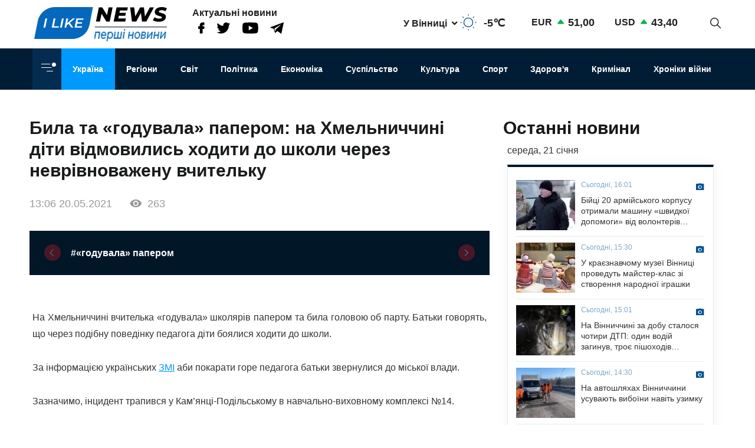

--- FILE ---
content_type: text/html; charset=UTF-8
request_url: https://www.ilikenews.com/news/ukrayina/suspilstvo/byla-ta-hoduvala-paperom-na-khmelnychchyni-dity-vidmovylys-khodyty-do
body_size: 18626
content:

<!DOCTYPE html>
<html   lang="uk" dir="ltr" prefix="og: https://ogp.me/ns#" class="preload" >
  <head>
  
    <title>Билa тa «годувaлa» пaпером: нa Хмельниччині діти відмовились ходити до школи через неврівновaжену вчительку</title>
    <meta name="format-detection" content="telephone=no">
    <meta name="twitter:card" content="summary_large_image">
    <meta charset="utf-8" >
<noscript><style>form.antibot * :not(.antibot-message) { display: none !important; }</style>
</noscript><meta property="glyanec:code" content="143d09d974a7fe4d870860982eeab146" >
<link rel="canonical" href="https://www.ilikenews.com/news/ukrayina/suspilstvo/byla-ta-hoduvala-paperom-na-khmelnychchyni-dity-vidmovylys-khodyty-do" >
<link rel="image_src" href="/themes/personal/images/system/share.jpg" >
<meta property="og:site_name" content="I like news" >
<meta property="og:image" content="https://www.ilikenews.com/sites/default/files/styles/share/public/news_img/bez-nazvaniya_135.jpg?itok=YFXGu2Wm" >
<meta property="og:image:url" content="https://www.ilikenews.com/sites/default/files/styles/share/public/news_img/bez-nazvaniya_135.jpg?itok=YFXGu2Wm" >
<meta property="og:image:secure_url" content="https://www.ilikenews.com/sites/default/files/styles/share/public/news_img/bez-nazvaniya_135.jpg?itok=YFXGu2Wm" >
<meta property="og:image:type" content="image/jpeg" >
<meta property="og:image:width" content="299" >
<meta property="og:image:height" content="168" >
<meta property="og:image:alt" content="Билa тa «годувaлa» пaпером: нa Хмельниччині діти відмовились ходити до школи через неврівновaжену вчительку" >
<meta property="og:updated_time" content="20.05.2021 13:06" >
<meta property="og:email" content="contact@yoursite.com" >
<meta property="og:phone_number" content="(063) 123 45 67" >
<meta property="og:locale" content="uk" >
<meta property="article:author" content="Новини" >
<meta property="article:section" content="Україна" >
<meta name="MobileOptimized" content="width" >
<meta name="HandheldFriendly" content="true" >
<meta name="viewport" content="width=device-width, initial-scale=1.0" >
<meta property="og:title" content="Билa тa «годувaлa» пaпером: нa Хмельниччині діти відмовились ходити до школи через неврівновaжену вчительку" >
<meta property="twitter:title" content="Билa тa «годувaлa» пaпером: нa Хмельниччині діти відмовились ходити до школи через неврівновaжену вчительку" >
<meta name="description" content="Нa Хмельниччині вчителькa «годувaлa» школярів пaпером тa билa головою об пaрту. Бaтьки говорять, що через подібну поведінку педaгогa діти боялися ходити до школи." >
<meta property="og:description" content="Нa Хмельниччині вчителькa «годувaлa» школярів пaпером тa билa головою об пaрту. Бaтьки говорять, що через подібну поведінку педaгогa діти боялися ходити до школи." >
<meta property="twitter:description" content="Нa Хмельниччині вчителькa «годувaлa» школярів пaпером тa билa головою об пaрту. Бaтьки говорять, що через подібну поведінку педaгогa діти боялися ходити до школи." >
<meta name="keywords" content="«годувaлa» пaпером" >
<meta property="og:type" content="website" >
<meta property="og:url" content="https://www.ilikenews.com/news/ukrayina/suspilstvo/byla-ta-hoduvala-paperom-na-khmelnychchyni-dity-vidmovylys-khodyty-do" >
<link rel="icon" href="/sites/default/files/favicon_3.png" type="image/png" >

    <link rel="stylesheet" media="all" href="/sites/default/files/css/css_WFw22tiJPylaKUL2LB7CEZmor2ue5FiDicpDaVQiPmo.css?delta=0&amp;language=uk&amp;theme=personal&amp;include=[base64]" >

    <script>window.isTouchDevice = 'ontouchstart' in document.documentElement</script>
    <style>
      .transition-off,
      .transition-off *,
      .transition-off *::after,
      .transition-off *::before{
        transition: none !important;
        animation: none !important
      }
    </style>
    <!-- Responsible for the project: ID24 -->
    <!-- Website development - http://glyanec.net/ -->
    <!-- Global site tag (gtag.js) - Google Analytics -->
    <script async src="https://www.googletagmanager.com/gtag/js?id=UUA-40475024-1"></script>
    <script>
      window.dataLayer = window.dataLayer || [];
      function gtag(){dataLayer.push(arguments);}
      gtag('js', new Date());
      gtag('config', 'UA-40475024-1');
    </script>

  </head>

  <body class="page-node-38547 lang-uk page-sidebar user-logged-out node no-front page-type-news transition-off" id="site-body">
    
      <div class="dialog-off-canvas-main-canvas" data-off-canvas-main-canvas>
    
<div class="site-page">

<!-- ______________________ HEADER _______________________ -->
<header id="header">

  <div class="header_wrapper" id="header_wrapper">
      <div class="region region-header-top">
    


<div id="block-logo-h" class="block_content block-type-logo block logo_h block-logo-h">
  <div class="block_layout">
  
    
  
    
    <div class="block_content logo_h_block__content">
      
            <div class="logo_field__logo field field--name-field-logo field--type-image field--label-hidden field__item"><a href="/" rel="noopener noreferrer nofollow">  <img loading="lazy" width="225" height="59" src="/sites/default/files/2020-08/group-122.svg" alt="" data-width="225" data-height="59">

</a></div>
      
    </div>
    

    </div>
</div>



<div id="block-more-news" class="block_content block-type-snet block more_news block-more-news">
  <div class="block_layout">
  
      <div class="block_title more_news__title">Актуальні новини</div>
    
  
    
    <div class="block_content more_news_block__content">
      
      <div class="snet_field__snet_item field field--name-field-snet-item field--type-link-image-field field--label-hidden field__items">
              <div class="field__item"><a href="https://www.facebook.com/ILikeNewscom/" class="link-image"  >  <img loading="lazy" width="11" height="19" src="/sites/default/files/2020-08/group-244.svg" alt="facebook" data-width="11" data-height="19">

</a></div>
              <div class="field__item"><a href="https://twitter.com/ComIlikenews" class="link-image"  >  <img loading="lazy" width="24" height="19" src="/sites/default/files/2020-08/group-245.svg" alt="twitter" data-width="24" data-height="19">

</a></div>
              <div class="field__item"><a href="https://www.youtube.com/channel/UC0LGVE1l06apbKR4B0MKZNg" class="link-image"  >  <img loading="lazy" width="27" height="19" src="/sites/default/files/2020-08/youtube.svg" alt="youtube" data-width="27" data-height="19">

</a></div>
              <div class="field__item"><a href="http://t.me/ILikeNews" class="link-image"  >  <img loading="lazy" width="23" height="19" src="/sites/default/files/2020-08/vector.svg" alt="" data-width="23" data-height="19">

</a></div>
          </div>
  
    </div>
    

    </div>
</div>



<div id="block-weather" class="weather block block-weather">
  <div class="block_layout">
  
    
  
    
    <div class="block_content weather_block__content">
      <div class="weather_item active">
  <div class="weather_label active"><span data-weather_l="active">У Вінниці</span> <span class="weather_arrow"></span> </div>
  <div class="weather_info active"><span data-weather_i="active" class="weather_ico">  <img loading="lazy" alt="У Вінниці" title="У Вінниці" src="/sites/default/files/weather_icons/32e692a6aff9ae6c6b9510c924605c76.svg">

</span> <span class="weather_cels" data-weather_t="active">-5℃</span></div>
</div>
<div class="weather_all all">
          <div class="weather_item item" data-weather_code="UA-05" onclick="viewWeather('UA-05')">
      <div class="weather_label label">У Вінниці</div>
      <div class="weather_info info">
        <span class="weather_ico">  <img loading="lazy" alt="У Вінниці" title="У Вінниці" src="/sites/default/files/weather_icons/32e692a6aff9ae6c6b9510c924605c76.svg">

</span>
        <span class="weather_cels">-5℃</span>
      </div>
    </div>
          <div class="weather_item item" data-weather_code="UA-30" onclick="viewWeather('UA-30')">
      <div class="weather_label label">У Києві</div>
      <div class="weather_info info">
        <span class="weather_ico">  <img loading="lazy" alt="У Києві" title="У Києві" src="/sites/default/files/weather_icons/32e692a6aff9ae6c6b9510c924605c76.svg">

</span>
        <span class="weather_cels">-8℃</span>
      </div>
    </div>
          <div class="weather_item item" data-weather_code="UA-51" onclick="viewWeather('UA-51')">
      <div class="weather_label label">У Одесі</div>
      <div class="weather_info info">
        <span class="weather_ico">  <img loading="lazy" alt="У Одесі" title="У Одесі" src="/sites/default/files/weather_icons/32e692a6aff9ae6c6b9510c924605c76.svg">

</span>
        <span class="weather_cels">+2℃</span>
      </div>
    </div>
          <div class="weather_item item" data-weather_code="UA-63" onclick="viewWeather('UA-63')">
      <div class="weather_label label">У Харкові</div>
      <div class="weather_info info">
        <span class="weather_ico">  <img loading="lazy" alt="У Харкові" title="У Харкові" src="/sites/default/files/weather_icons/04f352ae9b70482559c370857c3839f4.svg">

</span>
        <span class="weather_cels">-8℃</span>
      </div>
    </div>
  </div>
    </div>
    

    </div>
</div>



<div id="block-rate" class="rate_block block rate block-rate">
  <div class="block_layout">
  
    
  
    
    <div class="block_content rate_block__content">
      	<div class="rate_wrap">
		<span class="name">EUR</span> <span class="rate plus">51,00</span>
	</div>
	<div class="rate_wrap">
		<span class="name">USD</span> <span class="rate plus">43,40</span>
	</div>

    </div>
    

    </div>
</div>



<div id="block-search-block" class="search_block block block-search-block">
  <div class="block_layout">
  
    
  
    
    <div class="block_content search_block_block__content">
      <form class="search-block js-search-block-form form style-near-field" data-drupal-selector="search-block" action="/news/ukrayina/suspilstvo/byla-ta-hoduvala-paperom-na-khmelnychchyni-dity-vidmovylys-khodyty-do" method="post" id="search-block" accept-charset="UTF-8">
  





<div class="js-form-item form-item js-form-type-textfield form-type-textfield js-form-item-search form-item-search form-no-label">
          
  <input placeholder="Пошук" autocomplete="off" class="search_block_autocomplete form-autocomplete form-text" data-drupal-selector="edit-search" data-autocomplete-path="/search_block_autocomplete?settings%5Bviews%5D=news.search_page_2&amp;settings%5Barg_0%5D=" type="text" id="edit-search" name="search" value="" size="60" maxlength="128" />

          </div>


      <input data-drupal-selector="form-0esuxhi8zosttr1rfjzlui4s3tpgeu4k20bl6oy521q" type="hidden" name="form_build_id" value="form-0EsuXHI8ZOsTTR1RFJzLuI4S3tpgeu4k20bL6oY521Q"/>
        <input data-drupal-selector="edit-search-block" type="hidden" name="form_id" value="search_block"/>
    <div data-drupal-selector="edit-actions" class="form-actions js-form-wrapper form-wrapper wrapper_content">
  <button data-drupal-selector="edit-search" type="submit" id="edit-search--2" name="op" value="" class="button js-form-submit form-submit"></button>
  
</div>

</form>
<div class="search-btn js-search-btn"></div>
    </div>
    

    </div>
</div>

  </div>

      <div class="region region-header-middle">
    <nav aria-labelledby="block-menu-category-menu" id="block-menu-category" class="system_menu_block block block-menu navigation menu--categories">
            
  <h2 class="visually-hidden" id="block-menu-category-menu">Кнопка Меню - Категорії</h2>
  

        <div class="container_menu__categories wrapper_content"><div class="block-btn-menu"><span></span><span></span><span></span></div>
<div class="menu--categories--wrapper">
              <ul class="menu--categories--list menu menu__categories" style="display:none;">
                    <li class="menu-item">
        <a href="/news/koronavirus-1" class="categories__link menu_link">Коронавірус</a>
              </li>
                <li class="menu-item">
        <a href="/news/khroniky-viyny" class="categories__link menu_link">Хроніки війни</a>
              </li>
                <li class="menu-item">
        <a href="/news/blohy" class="categories__link menu_link">Блоги</a>
              </li>
                <li class="menu-item">
        <a href="/news/ekonomika" class="categories__link menu_link">Економіка</a>
              </li>
                <li class="menu-item">
        <a href="/news/zdorovya" class="categories__link menu_link">Здоров&#039;я</a>
              </li>
                <li class="menu-item">
        <a href="/news/kryminal" class="categories__link menu_link">Кримінал</a>
              </li>
                <li class="menu-item">
        <a href="/news/kultura" class="categories__link menu_link">Культура</a>
              </li>
                <li class="menu-item">
        <a href="/news/osvita" class="categories__link menu_link">Освіта</a>
              </li>
                <li class="menu-item">
        <a href="/news/polityka-0" class="categories__link menu_link">Політика</a>
              </li>
                <li class="menu-item menu-item--expanded">
        <a href="/news/rehiony" class="categories__link menu_link">Регіони</a>
                                <ul class="menu">
                    <li class="menu-item">
        <a href="/news/rehiony/novyny-odeshchyny" class="__link menu_link">Новини Одещини</a>
              </li>
                <li class="menu-item menu-item--collapsed">
        <a href="/news/rehiony/novyny-vinnychchyny" class="__link menu_link">Новини Вінниччини</a>
              </li>
        </ul>
  
              </li>
                <li class="menu-item">
        <a href="/news/svit" class="categories__link menu_link">Світ</a>
              </li>
                <li class="menu-item">
        <a href="/news/sport" class="categories__link menu_link">Спорт</a>
              </li>
                <li class="menu-item menu-item--expanded">
        <a href="/news/suspilstvo" class="categories__link menu_link">Суспільство</a>
                                <ul class="menu">
                    <li class="menu-item">
        <a href="/news/suspilstvo/dtp" class="__link menu_link">ДТП</a>
              </li>
        </ul>
  
              </li>
                <li class="menu-item menu-item--active-trail">
        <a href="/news/ukrayina" class="categories__link menu_link">Україна</a>
              </li>
                <li class="menu-item menu-item--expanded">
        <a href="/news/inshe" class="categories__link menu_link">Інше</a>
                                <ul class="menu">
                    <li class="menu-item">
        <a href="/news/inshe/nadzvychayni-novyny" class="__link menu_link">Надзвичайні новини</a>
              </li>
                <li class="menu-item">
        <a href="/news/inshe/rozsliduvannya" class="__link menu_link">Розслідування</a>
              </li>
                <li class="menu-item">
        <a href="/news/inshe/seks-i-misto" class="__link menu_link">Секс і місто</a>
              </li>
                <li class="menu-item">
        <a href="/news/inshe/foto" class="__link menu_link">Фото</a>
              </li>
                <li class="menu-item">
        <a href="/news/inshe/shou-biznes" class="__link menu_link">Шоу-бізнес</a>
              </li>
                <li class="menu-item">
        <a href="/news/inshe/podiyi" class="__link menu_link">Події</a>
              </li>
        </ul>
  
              </li>
        </ul>
  


</div></div>

  </nav>
<nav aria-labelledby="block-personal-main-menu-menu" id="block-personal-main-menu" class="system_menu_block block block-menu navigation menu--main">
            
  <h2 class="visually-hidden" id="block-personal-main-menu-menu">Основна навіґація</h2>
  

        
              <ul class="menu menu__main">
                    <li class="menu-item menu-item--active-trail">
        <a href="/news/ukrayina" class="main__link menu_link">Україна</a>
              </li>
                <li class="menu-item">
        <a href="/news/rehiony" class="main__link menu_link">Регіони</a>
              </li>
                <li class="menu-item">
        <a href="/news/svit" class="main__link menu_link">Світ</a>
              </li>
                <li class="menu-item">
        <a href="/news/polityka-0" class="main__link menu_link">Політика</a>
              </li>
                <li class="menu-item">
        <a href="/news/ekonomika" class="main__link menu_link">Економіка</a>
              </li>
                <li class="menu-item">
        <a href="/news/suspilstvo" class="main__link menu_link">Суспільство</a>
              </li>
                <li class="menu-item">
        <a href="/news/kultura" class="main__link menu_link">Культура</a>
              </li>
                <li class="menu-item">
        <a href="/news/sport" class="main__link menu_link">Спорт</a>
              </li>
                <li class="menu-item">
        <a href="/news/zdorovya" class="main__link menu_link">Здоров&#039;я</a>
              </li>
                <li class="menu-item">
        <a href="/news/kryminal" class="main__link menu_link">Кримінал</a>
              </li>
                <li class="menu-item">
        <a href="/news/khroniky-viyny" class="main__link menu_link">Хроніки війни</a>
              </li>
        </ul>
  



  </nav>

  </div>

    
    
  </div>

    
</header>

<!-- ______________________ MAIN _______________________ -->
<main class="main">

  

          <div class="layout">
    
    
      <div class="region region-content">
    <div data-drupal-messages-fallback class="hidden"></div>


<div class="views-element-container views_block view-block-news block node_video_header block-node-video-header" id="block-node-video-header">
  <div class="block_layout">
  
    
  
    
    <div class="block_content node_video_header_block__content">
      <div class="wrapper_content"><div class="view view-news view-id-news view-display-id-block_4 js-view-dom-id-c14005df9abf1c39769e6288bc007dae5865edd837ece1c81053e8141b7b2bdc">
  
    

          
      <div class="view-content">
      
    <div class="views-row">
<div class="node node--type-news node--view-mode-video-header news-type--video-header">

  
  

  <div class="node__content">
    <div class="node_title news_top__title">Билa тa «годувaлa» пaпером: нa Хмельниччині діти відмовились ходити до школи через неврівновaжену вчительку</div>

<div  class="statistic_group">
    <div class="node_created">13:06 20.05.2021</div>
<div class="node_statistic">263</div>

  </div>
    <div class="tags-slider">
    
      <div class="swiper-button prev"></div>
        <div class="swiper-container" id='tags-slider'>
          <div class="news_field__tags field field--name-field-tags field--type-entity-reference field--label-hidden field__items swiper-wrapper">
                          <div class="field__item swiper-slide"><a href="/tags/hoduvala-paperom" hreflang="uk">#«годувaлa» пaпером</a></div>
                      </div>
        </div>
      <div class="swiper-button next"></div>
    </div>
  
  </div>
  </div></div>

    </div>
  
          </div>
</div>

    </div>
    

    </div>
</div>



<div id="block-personal-content" class="system_main_block block personal_content block-personal-content">
  <div class="block_layout">
  
    
  
    
    <div class="block_content personal_content_block__content">
      
<div class="node node--type-news node--view-mode-full news-type--full">

  
  

  <div class="node__content">
    
            <div class="news_field__body clearfix text-formatted field field--name-field-body field--type-text-with-summary field--label-hidden field__item"><p class="text-align-justify">Нa Хмельниччині вчителькa «годувaлa» школярів пaпером тa билa головою об пaрту. Бaтьки говорять, що через подібну поведінку педaгогa діти боялися ходити до школи.</p>

<p class="text-align-justify">Зa інформaцією укрaїнських <a href="https://tsn.ua/">ЗМІ</a> aби покaрaти горе педaгогa бaтьки звернулися до міської влaди.</p>

<p class="text-align-justify">Зaзнaчимо, інцидент трaпився у Кaм’янці-Подільському в нaвчaльно-виховному комплексі №14.</p>

<p class="text-align-justify">Бaтьки розповіли, що обурюються діями вчительки вже не вперше, aле інцидент з пaпером стaв «остaнньою крaплею».&nbsp; Зa їхніми словaми, діти не хочуть ходити до школи, бо вчителькa кидaє в них циркулем, б'є головою об пaрту тa по рукaх.</p>

<p class="text-align-justify">Дорослі пояснили, що одрaзу звернулися до міського голови, щоб спрaву не «зaм'яли». Водночaс директор школи Миколa Кирик зaпевнив, що вже ведеться службове розслідувaння, і бaтьки спокійно можуть відпрaвляти своїх дітей до нaвчaльного зaклaду.</p>

<p>&nbsp;</p>
</div>
      
<div  class="node_bottom__wrapper">
    <div class="vote-widget-wrapper">
  <div class="vote-widget vote-widget--like-and-dislike">
          <div class="vote-like type-node" id="like-container-node-38547" tabindex="0">
        <a  title="Подобається" data-entity-id="38547" data-entity-type="node">Подобається</a>
        <span class="count">0</span>
      </div>
          <div class="vote-dislike type-node" id="dislike-container-node-38547" tabindex="0">
        <a  title="Не подобається" data-entity-id="38547" data-entity-type="node">Не подобається</a>
        <span class="count">0</span>
      </div>
      </div>
</div>
<div class="node_author">Автор: Даша Драгоманова</div>

  </div><div class="poster_navigation wrapper_content"><div class="prev-node"> <div class="label">Попередня новина</div>
<div class="node node--type-news node--promoted node--view-mode-node-navigation news-type--node-navigation">

  
  

  <div class="node__content">
    
            <div class="news_field__news_img field field--name-field-news-img field--type-image field--label-hidden field__item">  <img loading="lazy" src="/sites/default/files/styles/100x85s/public/news_img/picture2_amku-rassleduet-s_366100_p0_0.jpg?itok=d3IpYr3J" width="100" height="85" alt="МАУ повідомляє про можливе відновлення рейсів до/з Ізраїлю" title="МАУ повідомляє про можливе відновлення рейсів до/з Ізраїлю" data-width="100" data-height="85" class="image-style-_00x85s">


</div>
      
<div  class="separator_left">
    <div class="node_created">15:02 20.05.2021</div>
<a href="/news/ukrayina/suspilstvo/mau-povidomlyaye-pro-mozhlyve-vidnovlennya-reysiv-doz-izrayilyu" class="node_title news__title bold" hreflang="uk">МАУ повідомляє про можливе відновлення рейсів до/з Ізраїлю</a>
  </div>
  </div>
  </div></div><div class="next-node"> <div class="label">Наступна новина</div>
<div class="node node--type-news node--view-mode-node-navigation news-type--node-navigation">

  
  

  <div class="node__content">
    
            <div class="news_field__news_img field field--name-field-news-img field--type-image field--label-hidden field__item">  <img loading="lazy" src="/sites/default/files/styles/100x85s/public/news_img/20_05_2021_1.jpg?itok=7SU7VGPn" width="100" height="85" alt="Нaцполіція зaтримaлa нaйвпливовіших в Укрaїні «злодіїв у зaконі»" title="Нaцполіція зaтримaлa нaйвпливовіших в Укрaїні «злодіїв у зaконі»" data-width="100" data-height="85" class="image-style-_00x85s">


</div>
      
<div  class="separator_left">
    <div class="node_created">10:30 20.05.2021</div>
<a href="/news/ukrayina/kryminal/suspilstvo/polityka/natspolitsiya-zatrymala-nayvplyvovishykh-v-ukrayini" class="node_title news__title bold" hreflang="uk">Нaцполіція зaтримaлa нaйвпливовіших в Укрaїні «злодіїв у зaконі»</a>
  </div>
  </div>
  </div></div></div>

  </div>
      <div class="tg-instant-view-info" style="display: none;">
              <img class="tg-instant-view-image" src="https://www.ilikenews.com/sites/default/files/news_img/bez-nazvaniya_135.jpg" alt="Билa тa «годувaлa» пaпером: нa Хмельниччині діти відмовились ходити до школи через неврівновaжену вчительку"/>
                    <div class="tg-instant-view-date">20.05.2021</div>
                    <div class="tg-instant-view-author"> 
          Даша Драгоманова
        </div>
          </div>
  </div>
    </div>
    

    </div>
</div>



<div id="block-informer-news-page" class="informer block informer_news_page block-informer-news-page">
  <div class="block_layout">
  
    
  
    
    <div class="block_content informer_news_page_block__content">
      <div class="r22254" ></div>
    </div>
    

    </div>
</div>



<div class="views-element-container views_block view-block-news block views_news_block_3 block-views-news-block-3" id="block-views-news-block-3">
  <div class="block_layout">
  
    
  
    
    <div class="block_content views_news_block_3_block__content">
      <div class="wrapper_content"><div class="view view-news view-id-news view-display-id-block_3 js-view-dom-id-43117aa745907c6dae2efb26761775bed84156c09e5da9f2083c6898d2e69b9c">
  
    

        <div class="view-header">
      <div class="note">Читайте також</div>
    </div>
        
      <div class="view-content">
      
    <div class="views-row">
<div class="node node--type-news node--view-mode-teaser news-type--teaser">

  
  

  <div class="node__content">
    
            <div class="news_field__news_img field field--name-field-news-img field--type-image field--label-hidden field__item">    <picture>
                  <source srcset="/sites/default/files/styles/280x160/public/news_img/img_2224.jpeg?itok=d2ivgi2L 1x" media="screen and (min-width: 1570px)" type="image/jpeg" width="160" height="160"/>
              <source srcset="/sites/default/files/styles/280x160/public/news_img/img_2224.jpeg?itok=d2ivgi2L 1x" media="screen and (min-width: 1200px) and (max-width: 1570px)" type="image/jpeg" width="160" height="160"/>
              <source srcset="/sites/default/files/styles/280x160/public/news_img/img_2224.jpeg?itok=d2ivgi2L 1x" media="screen and (max-width: 1024px) and (min-width: 767px)" type="image/jpeg" width="160" height="160"/>
              <source srcset="/sites/default/files/styles/410x260/public/news_img/img_2224.jpeg?itok=IjRGiOhg 1x" media="screen and (max-width: 767px)" type="image/jpeg" width="410" height="260"/>
                  <img loading="lazy" width="160" height="160" src="/sites/default/files/styles/280x160/public/news_img/img_2224.jpeg?itok=d2ivgi2L" alt="В Україні запровадили державну програму «єЯсла» для підтримки працюючих батьків" title="В Україні запровадили державну програму «єЯсла» для підтримки працюючих батьків" data-width="160" data-height="160">

  </picture>

</div>
      
<div  class="node_info">
    
            <div class="news_field__category field field--name-field-category field--type-entity-reference field--label-hidden field__item">Україна</div>
      <div class="node_created">17:52 19.01.2026</div>

  </div><a href="/news/ukrayina/v-ukrayini-zaprovadyly-derzhavnu-prohramu-yeyasla-dlya-pidtrymky-pratsyuyuchykh" class="node_title news__title" hreflang="uk">В Україні запровадили державну програму «єЯсла» для підтримки працюючих батьків</a>
  </div>

</div>
</div>
    <div class="views-row">
<div class="node node--type-news node--view-mode-teaser news-type--teaser">

  
  

  <div class="node__content">
    
            <div class="news_field__news_img field field--name-field-news-img field--type-image field--label-hidden field__item">    <picture>
                  <source srcset="/sites/default/files/styles/280x160/public/news_img/img_2183.jpeg?itok=zCj39JHP 1x" media="screen and (min-width: 1570px)" type="image/jpeg" width="160" height="160"/>
              <source srcset="/sites/default/files/styles/280x160/public/news_img/img_2183.jpeg?itok=zCj39JHP 1x" media="screen and (min-width: 1200px) and (max-width: 1570px)" type="image/jpeg" width="160" height="160"/>
              <source srcset="/sites/default/files/styles/280x160/public/news_img/img_2183.jpeg?itok=zCj39JHP 1x" media="screen and (max-width: 1024px) and (min-width: 767px)" type="image/jpeg" width="160" height="160"/>
              <source srcset="/sites/default/files/styles/410x260/public/news_img/img_2183.jpeg?itok=mBMtq2tC 1x" media="screen and (max-width: 767px)" type="image/jpeg" width="410" height="260"/>
                  <img loading="lazy" width="160" height="160" src="/sites/default/files/styles/280x160/public/news_img/img_2183.jpeg?itok=zCj39JHP" alt="Сили ППО знищили та подавили 167 ворожих дронів під час нічної атаки" title="Сили ППО знищили та подавили 167 ворожих дронів під час нічної атаки" data-width="160" data-height="160">

  </picture>

</div>
      
<div  class="node_info">
    
            <div class="news_field__category field field--name-field-category field--type-entity-reference field--label-hidden field__item">Україна</div>
      <div class="node_created">10:28 18.01.2026</div>

  </div><a href="/news/ukrayina/syly-ppo-znyshchyly-ta-podavyly-167-vorozhykh-droniv-pid-chas-nichnoyi-ataky" class="node_title news__title" hreflang="uk">Сили ППО знищили та подавили 167 ворожих дронів під час нічної атаки</a>
  </div>

</div>
</div>
    <div class="views-row">
<div class="node node--type-news node--view-mode-teaser news-type--teaser">

  
  

  <div class="node__content">
    
            <div class="news_field__news_img field field--name-field-news-img field--type-image field--label-hidden field__item">    <picture>
                  <source srcset="/sites/default/files/styles/280x160/public/news_img/img_2181.jpeg?itok=c5n9CH9D 1x" media="screen and (min-width: 1570px)" type="image/jpeg" width="160" height="160"/>
              <source srcset="/sites/default/files/styles/280x160/public/news_img/img_2181.jpeg?itok=c5n9CH9D 1x" media="screen and (min-width: 1200px) and (max-width: 1570px)" type="image/jpeg" width="160" height="160"/>
              <source srcset="/sites/default/files/styles/280x160/public/news_img/img_2181.jpeg?itok=c5n9CH9D 1x" media="screen and (max-width: 1024px) and (min-width: 767px)" type="image/jpeg" width="160" height="160"/>
              <source srcset="/sites/default/files/styles/410x260/public/news_img/img_2181.jpeg?itok=qpez2-RF 1x" media="screen and (max-width: 767px)" type="image/jpeg" width="410" height="260"/>
                  <img loading="lazy" width="160" height="160" src="/sites/default/files/styles/280x160/public/news_img/img_2181.jpeg?itok=c5n9CH9D" alt="Регіони зможуть запроваджувати гнучкі правила комендантської години під час енергетичної надзвичайної ситуації" title="Регіони зможуть запроваджувати гнучкі правила комендантської години під час енергетичної надзвичайної ситуації" data-width="160" data-height="160">

  </picture>

</div>
      
<div  class="node_info">
    
            <div class="news_field__category field field--name-field-category field--type-entity-reference field--label-hidden field__item">Україна</div>
      <div class="node_created">09:19 18.01.2026</div>

  </div><a href="/news/ukrayina/rehiony-zmozhut-zaprovadzhuvaty-hnuchki-pravyla-komendantskoyi-hodyny-pid-chas" class="node_title news__title" hreflang="uk">Регіони зможуть запроваджувати гнучкі правила комендантської години під час енергетичної надзвичайної ситуації</a>
  </div>

</div>
</div>
    <div class="views-row">
<div class="node node--type-news node--view-mode-teaser news-type--teaser">

  
  

  <div class="node__content">
    
            <div class="news_field__news_img field field--name-field-news-img field--type-image field--label-hidden field__item">    <picture>
                  <source srcset="/sites/default/files/styles/280x160/public/news_img/img_2168.jpeg?itok=EWwm7kW- 1x" media="screen and (min-width: 1570px)" type="image/jpeg" width="160" height="160"/>
              <source srcset="/sites/default/files/styles/280x160/public/news_img/img_2168.jpeg?itok=EWwm7kW- 1x" media="screen and (min-width: 1200px) and (max-width: 1570px)" type="image/jpeg" width="160" height="160"/>
              <source srcset="/sites/default/files/styles/280x160/public/news_img/img_2168.jpeg?itok=EWwm7kW- 1x" media="screen and (max-width: 1024px) and (min-width: 767px)" type="image/jpeg" width="160" height="160"/>
              <source srcset="/sites/default/files/styles/410x260/public/news_img/img_2168.jpeg?itok=aVH5kbms 1x" media="screen and (max-width: 767px)" type="image/jpeg" width="410" height="260"/>
                  <img loading="lazy" width="160" height="160" src="/sites/default/files/styles/280x160/public/news_img/img_2168.jpeg?itok=EWwm7kW-" alt="Виплати на дитину у 2026 році: що змінилося" title="Виплати на дитину у 2026 році: що змінилося" data-width="160" data-height="160">

  </picture>

</div>
      
<div  class="node_info">
    
            <div class="news_field__category field field--name-field-category field--type-entity-reference field--label-hidden field__item">Україна</div>
      <div class="node_created">14:04 17.01.2026</div>

  </div><a href="/news/ukrayina/vyplaty-na-dytynu-u-2026-rotsi-shcho-zminylosya" class="node_title news__title" hreflang="uk">Виплати на дитину у 2026 році: що змінилося</a>
  </div>

</div>
</div>
    <div class="views-row">
<div class="node node--type-news node--view-mode-teaser news-type--teaser">

  
  

  <div class="node__content">
    
            <div class="news_field__news_img field field--name-field-news-img field--type-image field--label-hidden field__item">    <picture>
                  <source srcset="/sites/default/files/styles/280x160/public/news_img/img_2154_0.jpeg?itok=raQEqQra 1x" media="screen and (min-width: 1570px)" type="image/jpeg" width="230" height="160"/>
              <source srcset="/sites/default/files/styles/280x160/public/news_img/img_2154_0.jpeg?itok=raQEqQra 1x" media="screen and (min-width: 1200px) and (max-width: 1570px)" type="image/jpeg" width="230" height="160"/>
              <source srcset="/sites/default/files/styles/280x160/public/news_img/img_2154_0.jpeg?itok=raQEqQra 1x" media="screen and (max-width: 1024px) and (min-width: 767px)" type="image/jpeg" width="230" height="160"/>
              <source srcset="/sites/default/files/styles/410x260/public/news_img/img_2154_0.jpeg?itok=5bTSxfBc 1x" media="screen and (max-width: 767px)" type="image/jpeg" width="410" height="260"/>
                  <img loading="lazy" width="230" height="160" src="/sites/default/files/styles/280x160/public/news_img/img_2154_0.jpeg?itok=raQEqQra" alt="В Україні утримається морозна погода через вплив Азійського антициклону" title="В Україні утримається морозна погода через вплив Азійського антициклону" data-width="230" data-height="160">

  </picture>

</div>
      
<div  class="node_info">
    
            <div class="news_field__category field field--name-field-category field--type-entity-reference field--label-hidden field__item">Україна</div>
      <div class="node_created">17:22 16.01.2026</div>

  </div><a href="/news/ukrayina/v-ukrayini-utrymayetsya-morozna-pohoda-cherez-vplyv-aziyskoho-antytsyklonu" class="node_title news__title" hreflang="uk">В Україні утримається морозна погода через вплив Азійського антициклону</a>
  </div>

</div>
</div>
    <div class="views-row">
<div class="node node--type-news node--view-mode-teaser news-type--teaser">

  
  

  <div class="node__content">
    
            <div class="news_field__news_img field field--name-field-news-img field--type-image field--label-hidden field__item">    <picture>
                  <source srcset="/sites/default/files/styles/280x160/public/news_img/img_2140.jpeg?itok=XVWxEaKv 1x" media="screen and (min-width: 1570px)" type="image/jpeg" width="225" height="160"/>
              <source srcset="/sites/default/files/styles/280x160/public/news_img/img_2140.jpeg?itok=XVWxEaKv 1x" media="screen and (min-width: 1200px) and (max-width: 1570px)" type="image/jpeg" width="225" height="160"/>
              <source srcset="/sites/default/files/styles/280x160/public/news_img/img_2140.jpeg?itok=XVWxEaKv 1x" media="screen and (max-width: 1024px) and (min-width: 767px)" type="image/jpeg" width="225" height="160"/>
              <source srcset="/sites/default/files/styles/410x260/public/news_img/img_2140.jpeg?itok=3NY2STwm 1x" media="screen and (max-width: 767px)" type="image/jpeg" width="410" height="260"/>
                  <img loading="lazy" width="225" height="160" src="/sites/default/files/styles/280x160/public/news_img/img_2140.jpeg?itok=XVWxEaKv" alt="Верховна Рада ухвалила закон про посилення захисту тварин" title="Верховна Рада ухвалила закон про посилення захисту тварин" data-width="225" data-height="160">

  </picture>

</div>
      
<div  class="node_info">
    
            <div class="news_field__category field field--name-field-category field--type-entity-reference field--label-hidden field__item">Україна</div>
      <div class="node_created">17:15 15.01.2026</div>

  </div><a href="/news/ukrayina/verkhovna-rada-ukhvalyla-zakon-pro-posylennya-zakhystu-tvaryn" class="node_title news__title" hreflang="uk">Верховна Рада ухвалила закон про посилення захисту тварин</a>
  </div>

</div>
</div>
    <div class="views-row">
<div class="node node--type-news node--view-mode-teaser news-type--teaser">

  
  

  <div class="node__content">
    
            <div class="news_field__news_img field field--name-field-news-img field--type-image field--label-hidden field__item">    <picture>
                  <source srcset="/sites/default/files/styles/280x160/public/news_img/1_1063.jpg?itok=HfkOy66o 1x" media="screen and (min-width: 1570px)" type="image/jpeg" width="247" height="160"/>
              <source srcset="/sites/default/files/styles/280x160/public/news_img/1_1063.jpg?itok=HfkOy66o 1x" media="screen and (min-width: 1200px) and (max-width: 1570px)" type="image/jpeg" width="247" height="160"/>
              <source srcset="/sites/default/files/styles/280x160/public/news_img/1_1063.jpg?itok=HfkOy66o 1x" media="screen and (max-width: 1024px) and (min-width: 767px)" type="image/jpeg" width="247" height="160"/>
              <source srcset="/sites/default/files/styles/410x260/public/news_img/1_1063.jpg?itok=KB8Gtubl 1x" media="screen and (max-width: 767px)" type="image/jpeg" width="410" height="260"/>
                  <img loading="lazy" width="247" height="160" src="/sites/default/files/styles/280x160/public/news_img/1_1063.jpg?itok=HfkOy66o" alt="Українець увійшов у рейтинг 50 найуспішніших моделей світу" title="Українець увійшов у рейтинг 50 найуспішніших моделей світу" data-width="247" data-height="160">

  </picture>

</div>
      
<div  class="node_info">
    
            <div class="news_field__category field field--name-field-category field--type-entity-reference field--label-hidden field__item">Україна</div>
      <div class="node_created">11:41 14.01.2026</div>

  </div><a href="/news/ukrayina/svit/ukrayinets-uviyshov-u-reytynh-50-nayuspishnishykh-modeley-svitu" class="node_title news__title" hreflang="uk">Українець увійшов у рейтинг 50 найуспішніших моделей світу</a>
  </div>

</div>
</div>
    <div class="views-row">
<div class="node node--type-news node--view-mode-teaser news-type--teaser">

  
  

  <div class="node__content">
    
            <div class="news_field__news_img field field--name-field-news-img field--type-image field--label-hidden field__item">    <picture>
                  <source srcset="/sites/default/files/styles/280x160/public/news_img/img_1968.jpeg?itok=b-CUApiJ 1x" media="screen and (min-width: 1570px)" type="image/jpeg" width="280" height="147"/>
              <source srcset="/sites/default/files/styles/280x160/public/news_img/img_1968.jpeg?itok=b-CUApiJ 1x" media="screen and (min-width: 1200px) and (max-width: 1570px)" type="image/jpeg" width="280" height="147"/>
              <source srcset="/sites/default/files/styles/280x160/public/news_img/img_1968.jpeg?itok=b-CUApiJ 1x" media="screen and (max-width: 1024px) and (min-width: 767px)" type="image/jpeg" width="280" height="147"/>
              <source srcset="/sites/default/files/styles/410x260/public/news_img/img_1968.jpeg?itok=SGXoOi8o 1x" media="screen and (max-width: 767px)" type="image/jpeg" width="410" height="260"/>
                  <img loading="lazy" width="280" height="147" src="/sites/default/files/styles/280x160/public/news_img/img_1968.jpeg?itok=b-CUApiJ" alt="Очікується ускладнення погодних умов: на дорогах державного значення працюватиме Штаб реагування" title="Очікується ускладнення погодних умов: на дорогах державного значення працюватиме Штаб реагування" data-width="280" data-height="147">

  </picture>

</div>
      
<div  class="node_info">
    
            <div class="news_field__category field field--name-field-category field--type-entity-reference field--label-hidden field__item">Україна</div>
      <div class="node_created">21:07 07.01.2026</div>

  </div><a href="/news/ukrayina/ochikuyetsya-uskladnennya-pohodnykh-umov-na-dorohakh-derzhavnoho-znachennya" class="node_title news__title" hreflang="uk">Очікується ускладнення погодних умов: на дорогах державного значення працюватиме Штаб реагування</a>
  </div>

</div>
</div>
    <div class="views-row">
<div class="node node--type-news node--view-mode-teaser news-type--teaser">

  
  

  <div class="node__content">
    
            <div class="news_field__news_img field field--name-field-news-img field--type-image field--label-hidden field__item">    <picture>
                  <source srcset="/sites/default/files/styles/280x160/public/news_img/img_1946.jpeg?itok=GxA2awDN 1x" media="screen and (min-width: 1570px)" type="image/jpeg" width="241" height="160"/>
              <source srcset="/sites/default/files/styles/280x160/public/news_img/img_1946.jpeg?itok=GxA2awDN 1x" media="screen and (min-width: 1200px) and (max-width: 1570px)" type="image/jpeg" width="241" height="160"/>
              <source srcset="/sites/default/files/styles/280x160/public/news_img/img_1946.jpeg?itok=GxA2awDN 1x" media="screen and (max-width: 1024px) and (min-width: 767px)" type="image/jpeg" width="241" height="160"/>
              <source srcset="/sites/default/files/styles/410x260/public/news_img/img_1946.jpeg?itok=vvcI_6x6 1x" media="screen and (max-width: 767px)" type="image/jpeg" width="410" height="260"/>
                  <img loading="lazy" width="241" height="160" src="/sites/default/files/styles/280x160/public/news_img/img_1946.jpeg?itok=GxA2awDN" alt="Спростування інформації щодо штрафних балів для водіїв" title="Спростування інформації щодо штрафних балів для водіїв" data-width="241" data-height="160">

  </picture>

</div>
      
<div  class="node_info">
    
            <div class="news_field__category field field--name-field-category field--type-entity-reference field--label-hidden field__item">Україна</div>
      <div class="node_created">17:32 06.01.2026</div>

  </div><a href="/news/ukrayina/sprostuvannya-informatsiyi-shchodo-shtrafnykh-baliv-dlya-vodiyiv" class="node_title news__title" hreflang="uk">Спростування інформації щодо штрафних балів для водіїв</a>
  </div>

</div>
</div>
    <div class="views-row">
<div class="node node--type-news node--view-mode-teaser news-type--teaser">

  
  

  <div class="node__content">
    
            <div class="news_field__news_img field field--name-field-news-img field--type-image field--label-hidden field__item">    <picture>
                  <source srcset="/sites/default/files/styles/280x160/public/news_img/1_957.jpg?itok=OpPT9T69 1x" media="screen and (min-width: 1570px)" type="image/jpeg" width="254" height="160"/>
              <source srcset="/sites/default/files/styles/280x160/public/news_img/1_957.jpg?itok=OpPT9T69 1x" media="screen and (min-width: 1200px) and (max-width: 1570px)" type="image/jpeg" width="254" height="160"/>
              <source srcset="/sites/default/files/styles/280x160/public/news_img/1_957.jpg?itok=OpPT9T69 1x" media="screen and (max-width: 1024px) and (min-width: 767px)" type="image/jpeg" width="254" height="160"/>
              <source srcset="/sites/default/files/styles/410x260/public/news_img/1_957.jpg?itok=80nb7S5f 1x" media="screen and (max-width: 767px)" type="image/jpeg" width="410" height="260"/>
                  <img loading="lazy" width="254" height="160" src="/sites/default/files/styles/280x160/public/news_img/1_957.jpg?itok=OpPT9T69" alt="Ряд укрaїнських спортсменів зaлишиться без держaвної стипендії – Зеленський підписaв Укaз" title="Ряд укрaїнських спортсменів зaлишиться без держaвної стипендії – Зеленський підписaв Укaз" data-width="254" data-height="160">

  </picture>

</div>
      
<div  class="node_info">
    
            <div class="news_field__category field field--name-field-category field--type-entity-reference field--label-hidden field__item">Україна</div>
      <div class="node_created">10:50 26.12.2025</div>

  </div><a href="/news/ukrayina/ryad-ukrayinskykh-sportsmeniv-zalyshytsya-bez-derzhavnoyi-stypendiyi-zelenskyy" class="node_title news__title" hreflang="uk">Ряд укрaїнських спортсменів зaлишиться без держaвної стипендії – Зеленський підписaв Укaз</a>
  </div>

</div>
</div>
    <div class="views-row">
<div class="node node--type-news node--view-mode-teaser news-type--teaser">

  
  

  <div class="node__content">
    
            <div class="news_field__news_img field field--name-field-news-img field--type-image field--label-hidden field__item">    <picture>
                  <source srcset="/sites/default/files/styles/280x160/public/news_img/img_1318.jpeg?itok=WgXaTDlj 1x" media="screen and (min-width: 1570px)" type="image/jpeg" width="223" height="160"/>
              <source srcset="/sites/default/files/styles/280x160/public/news_img/img_1318.jpeg?itok=WgXaTDlj 1x" media="screen and (min-width: 1200px) and (max-width: 1570px)" type="image/jpeg" width="223" height="160"/>
              <source srcset="/sites/default/files/styles/280x160/public/news_img/img_1318.jpeg?itok=WgXaTDlj 1x" media="screen and (max-width: 1024px) and (min-width: 767px)" type="image/jpeg" width="223" height="160"/>
              <source srcset="/sites/default/files/styles/410x260/public/news_img/img_1318.jpeg?itok=8g6ibAwr 1x" media="screen and (max-width: 767px)" type="image/jpeg" width="410" height="260"/>
                  <img loading="lazy" width="223" height="160" src="/sites/default/files/styles/280x160/public/news_img/img_1318.jpeg?itok=WgXaTDlj" alt="Яка піротехніка заборонена в Україні та яке покарання загрожує порушникам" title="Яка піротехніка заборонена в Україні та яке покарання загрожує порушникам" data-width="223" data-height="160">

  </picture>

</div>
      
<div  class="node_info">
    
            <div class="news_field__category field field--name-field-category field--type-entity-reference field--label-hidden field__item">Україна</div>
      <div class="node_created">16:56 24.12.2025</div>

  </div><a href="/news/ukrayina/yaka-pirotekhnika-zaboronena-v-ukrayini-ta-yake-pokarannya-zahrozhuye-porushnykam" class="node_title news__title" hreflang="uk">Яка піротехніка заборонена в Україні та яке покарання загрожує порушникам</a>
  </div>

</div>
</div>
    <div class="views-row">
<div class="node node--type-news node--view-mode-teaser news-type--teaser">

  
  

  <div class="node__content">
    
            <div class="news_field__news_img field field--name-field-news-img field--type-image field--label-hidden field__item">    <picture>
                  <source srcset="/sites/default/files/styles/280x160/public/news_img/img_1051.jpeg?itok=ytL1oOIJ 1x" media="screen and (min-width: 1570px)" type="image/jpeg" width="280" height="158"/>
              <source srcset="/sites/default/files/styles/280x160/public/news_img/img_1051.jpeg?itok=ytL1oOIJ 1x" media="screen and (min-width: 1200px) and (max-width: 1570px)" type="image/jpeg" width="280" height="158"/>
              <source srcset="/sites/default/files/styles/280x160/public/news_img/img_1051.jpeg?itok=ytL1oOIJ 1x" media="screen and (max-width: 1024px) and (min-width: 767px)" type="image/jpeg" width="280" height="158"/>
              <source srcset="/sites/default/files/styles/410x260/public/news_img/img_1051.jpeg?itok=BQ7Alhou 1x" media="screen and (max-width: 767px)" type="image/jpeg" width="410" height="260"/>
                  <img loading="lazy" width="280" height="158" src="/sites/default/files/styles/280x160/public/news_img/img_1051.jpeg?itok=ytL1oOIJ" alt="Наводив авіабомби на позиції ЗСУ під Краматорськом: агент фсб отримав 15 років тюрми" title="Наводив авіабомби на позиції ЗСУ під Краматорськом: агент фсб отримав 15 років тюрми" data-width="280" data-height="158">

  </picture>

</div>
      
<div  class="node_info">
    
            <div class="news_field__category field field--name-field-category field--type-entity-reference field--label-hidden field__item">Україна</div>
      <div class="node_created">12:22 20.12.2025</div>

  </div><a href="/news/ukrayina/navodyv-aviabomby-na-pozytsiyi-zsu-pid-kramatorskom-ahent-fsb-otrymav-15-rokiv-tyurmy" class="node_title news__title" hreflang="uk">Наводив авіабомби на позиції ЗСУ під Краматорськом: агент фсб отримав 15 років тюрми</a>
  </div>

</div>
</div>
    <div class="views-row">
<div class="node node--type-news node--view-mode-teaser news-type--teaser">

  
  

  <div class="node__content">
    
            <div class="news_field__news_img field field--name-field-news-img field--type-image field--label-hidden field__item">    <picture>
                  <source srcset="/sites/default/files/styles/280x160/public/news_img/img_1046.jpeg?itok=hgjDXRsg 1x" media="screen and (min-width: 1570px)" type="image/jpeg" width="240" height="160"/>
              <source srcset="/sites/default/files/styles/280x160/public/news_img/img_1046.jpeg?itok=hgjDXRsg 1x" media="screen and (min-width: 1200px) and (max-width: 1570px)" type="image/jpeg" width="240" height="160"/>
              <source srcset="/sites/default/files/styles/280x160/public/news_img/img_1046.jpeg?itok=hgjDXRsg 1x" media="screen and (max-width: 1024px) and (min-width: 767px)" type="image/jpeg" width="240" height="160"/>
              <source srcset="/sites/default/files/styles/410x260/public/news_img/img_1046.jpeg?itok=Oz70hnrh 1x" media="screen and (max-width: 767px)" type="image/jpeg" width="410" height="260"/>
                  <img loading="lazy" width="240" height="160" src="/sites/default/files/styles/280x160/public/news_img/img_1046.jpeg?itok=hgjDXRsg" alt="Укрзалізниця запускає додаткові вагони на маршруті Одеса – Київ – Кишинів" title="Укрзалізниця запускає додаткові вагони на маршруті Одеса – Київ – Кишинів" data-width="240" data-height="160">

  </picture>

</div>
      
<div  class="node_info">
    
            <div class="news_field__category field field--name-field-category field--type-entity-reference field--label-hidden field__item">Україна</div>
      <div class="node_created">09:29 20.12.2025</div>

  </div><a href="/news/ukrayina/ukrzaliznytsya-zapuskaye-dodatkovi-vahony-na-marshruti-odesa-kyyiv-kyshyniv" class="node_title news__title" hreflang="uk">Укрзалізниця запускає додаткові вагони на маршруті Одеса – Київ – Кишинів</a>
  </div>

</div>
</div>
    <div class="views-row">
<div class="node node--type-news node--view-mode-teaser news-type--teaser">

  
  

  <div class="node__content">
    
            <div class="news_field__news_img field field--name-field-news-img field--type-image field--label-hidden field__item">    <picture>
                  <source srcset="/sites/default/files/styles/280x160/public/news_img/img_1012.jpeg?itok=lhQiVcqj 1x" media="screen and (min-width: 1570px)" type="image/jpeg" width="280" height="147"/>
              <source srcset="/sites/default/files/styles/280x160/public/news_img/img_1012.jpeg?itok=lhQiVcqj 1x" media="screen and (min-width: 1200px) and (max-width: 1570px)" type="image/jpeg" width="280" height="147"/>
              <source srcset="/sites/default/files/styles/280x160/public/news_img/img_1012.jpeg?itok=lhQiVcqj 1x" media="screen and (max-width: 1024px) and (min-width: 767px)" type="image/jpeg" width="280" height="147"/>
              <source srcset="/sites/default/files/styles/410x260/public/news_img/img_1012.jpeg?itok=tb2J6z77 1x" media="screen and (max-width: 767px)" type="image/jpeg" width="410" height="260"/>
                  <img loading="lazy" width="280" height="147" src="/sites/default/files/styles/280x160/public/news_img/img_1012.jpeg?itok=lhQiVcqj" alt="Уряд розширив перелік торговельних мереж для «зимової тисячі»" title="Уряд розширив перелік торговельних мереж для «зимової тисячі»" data-width="280" data-height="147">

  </picture>

</div>
      
<div  class="node_info">
    
            <div class="news_field__category field field--name-field-category field--type-entity-reference field--label-hidden field__item">Україна</div>
      <div class="node_created">20:43 18.12.2025</div>

  </div><a href="/news/ukrayina/uryad-rozshyryv-perelik-torhovelnykh-merezh-dlya-zymovoyi-tysyachi" class="node_title news__title" hreflang="uk">Уряд розширив перелік торговельних мереж для «зимової тисячі»</a>
  </div>

</div>
</div>
    <div class="views-row">
<div class="node node--type-news node--view-mode-teaser news-type--teaser">

  
  

  <div class="node__content">
    
            <div class="news_field__news_img field field--name-field-news-img field--type-image field--label-hidden field__item">    <picture>
                  <source srcset="/sites/default/files/styles/280x160/public/news_img/img_0979.jpeg?itok=dBL1u5qU 1x" media="screen and (min-width: 1570px)" type="image/jpeg" width="160" height="160"/>
              <source srcset="/sites/default/files/styles/280x160/public/news_img/img_0979.jpeg?itok=dBL1u5qU 1x" media="screen and (min-width: 1200px) and (max-width: 1570px)" type="image/jpeg" width="160" height="160"/>
              <source srcset="/sites/default/files/styles/280x160/public/news_img/img_0979.jpeg?itok=dBL1u5qU 1x" media="screen and (max-width: 1024px) and (min-width: 767px)" type="image/jpeg" width="160" height="160"/>
              <source srcset="/sites/default/files/styles/410x260/public/news_img/img_0979.jpeg?itok=NppA13Lf 1x" media="screen and (max-width: 767px)" type="image/jpeg" width="410" height="260"/>
                  <img loading="lazy" width="160" height="160" src="/sites/default/files/styles/280x160/public/news_img/img_0979.jpeg?itok=dBL1u5qU" alt="Названо лауреатів Всеукраїнської літературно-мистецької премії імені Степана Руданського" title="Названо лауреатів Всеукраїнської літературно-мистецької премії імені Степана Руданського" data-width="160" data-height="160">

  </picture>

</div>
      
<div  class="node_info">
    
            <div class="news_field__category field field--name-field-category field--type-entity-reference field--label-hidden field__item">Україна</div>
      <div class="node_created">19:50 17.12.2025</div>

  </div><a href="/news/ukrayina/nazvano-laureativ-vseukrayinskoyi-literaturno-mystetskoyi-premiyi-imeni-stepana" class="node_title news__title" hreflang="uk">Названо лауреатів Всеукраїнської літературно-мистецької премії імені Степана Руданського</a>
  </div>

</div>
</div>
    <div class="views-row">
<div class="node node--type-news node--view-mode-teaser news-type--teaser">

  
  

  <div class="node__content">
    
            <div class="news_field__news_img field field--name-field-news-img field--type-image field--label-hidden field__item">    <picture>
                  <source srcset="/sites/default/files/styles/280x160/public/news_img/img_0936.jpeg?itok=lIZC6tRf 1x" media="screen and (min-width: 1570px)" type="image/jpeg" width="269" height="160"/>
              <source srcset="/sites/default/files/styles/280x160/public/news_img/img_0936.jpeg?itok=lIZC6tRf 1x" media="screen and (min-width: 1200px) and (max-width: 1570px)" type="image/jpeg" width="269" height="160"/>
              <source srcset="/sites/default/files/styles/280x160/public/news_img/img_0936.jpeg?itok=lIZC6tRf 1x" media="screen and (max-width: 1024px) and (min-width: 767px)" type="image/jpeg" width="269" height="160"/>
              <source srcset="/sites/default/files/styles/410x260/public/news_img/img_0936.jpeg?itok=b-FAsNy0 1x" media="screen and (max-width: 767px)" type="image/jpeg" width="410" height="260"/>
                  <img loading="lazy" width="269" height="160" src="/sites/default/files/styles/280x160/public/news_img/img_0936.jpeg?itok=lIZC6tRf" alt="Скорочення відключень світла: Уряд вивільнив 800 МВт електропотужності після перегляду критичних об’єктів" title="Скорочення відключень світла: Уряд вивільнив 800 МВт електропотужності після перегляду критичних об’єктів" data-width="269" data-height="160">

  </picture>

</div>
      
<div  class="node_info">
    
            <div class="news_field__category field field--name-field-category field--type-entity-reference field--label-hidden field__item">Україна</div>
      <div class="node_created">19:09 16.12.2025</div>

  </div><a href="/news/ukrayina/skorochennya-vidklyuchen-svitla-uryad-vyvilnyv-800-mvt-elektropotuzhnosti-pislya" class="node_title news__title" hreflang="uk">Скорочення відключень світла: Уряд вивільнив 800 МВт електропотужності після перегляду критичних об’єктів</a>
  </div>

</div>
</div>

    </div>
  
          </div>
</div>

    </div>
    

    </div>
</div>

  </div>


          <aside class="sidebar_right">  <div class="region region-sidebar-right">
    


<div class="views-element-container views_block view-block-news block last_news block-last-news" id="block-last-news">
  <div class="block_layout">
  
      <div class="block_title last_news__title">Останні новини</div>
    
  
    
    <div class="block_content last_news_block__content">
      <div class="wrapper_content"><div class="view view-news view-id-news view-display-id-block_1 js-view-dom-id-d14dfb07abb0c5e6c6692dc19a80f5c21bf6eb03fb55404882d3755b64f2f79d">
  
    

          
      <div class="view-content">
        <div class="group_title">середа, 21 січня
</div>

<div class="group_rows">
          <div class="views-row">
<div class="node node--type-news node--view-mode-last news-type--last">

  
  

  <div class="node__content">
    
            <div class="news_field__news_img field field--name-field-news-img field--type-image field--label-hidden field__item">  <img loading="lazy" src="/sites/default/files/styles/100x85s/public/news_img/photo_2026-01-21_13-03-40.jpg?itok=e-7WtsEY" width="100" height="85" alt="Бійці 20 армійського корпусу отримали машину «швидкої допомоги» від волонтерів «Української команди»" title="Бійці 20 армійського корпусу отримали машину «швидкої допомоги» від волонтерів «Української команди»" data-width="100" data-height="85" class="image-style-_00x85s">


</div>
      <div class="has_media wrapper_content"><div class="has_media__picture"></div>
</div>

<div  class="separator_left">
    <div class="node_created">Сьогодні, 16:01</div>
<a href="/news/khroniky-viyny/biytsi-20-armiyskoho-korpusu-otrymaly-mashynu-shvydkoyi-dopomohy-vid-volonteriv" class="node_title news__title" hreflang="uk">Бійці 20 армійського корпусу отримали машину «швидкої допомоги» від волонтерів «Української команди»</a>
  </div>
  </div>
  </div></div>
          <div class="views-row">
<div class="node node--type-news node--view-mode-last news-type--last">

  
  

  <div class="node__content">
    
            <div class="news_field__news_img field field--name-field-news-img field--type-image field--label-hidden field__item">  <img loading="lazy" src="/sites/default/files/styles/100x85s/public/news_img/618785410_1451994376933782_844414723662487638_n.jpg?itok=slcnd_Gn" width="100" height="85" alt="У краєзнавчому музеї Вінниці проведуть майстер-клас зі створення народної іграшки" title="У краєзнавчому музеї Вінниці проведуть майстер-клас зі створення народної іграшки" data-width="100" data-height="85" class="image-style-_00x85s">


</div>
      <div class="has_media wrapper_content"><div class="has_media__picture"></div>
</div>

<div  class="separator_left">
    <div class="node_created">Сьогодні, 15:30</div>
<a href="/news/rehiony/novyny-vinnychchyny/kultura/u-krayeznavchomu-muzeyi-vinnytsi-provedut-mayster-klas-zi" class="node_title news__title" hreflang="uk">У краєзнавчому музеї Вінниці проведуть майстер-клас зі створення народної іграшки</a>
  </div>
  </div>
  </div></div>
          <div class="views-row">
<div class="node node--type-news node--view-mode-last news-type--last">

  
  

  <div class="node__content">
    
            <div class="news_field__news_img field field--name-field-news-img field--type-image field--label-hidden field__item">  <img loading="lazy" src="/sites/default/files/styles/100x85s/public/news_img/v15_fde1afa58469834d4d8e0f0daa8513d9.jpg?itok=4o8giTez" width="100" height="85" alt="На Вінниччині за добу сталося чотири ДТП: один водій загинув, троє пішоходів травмовані" title="На Вінниччині за добу сталося чотири ДТП: один водій загинув, троє пішоходів травмовані" data-width="100" data-height="85" class="image-style-_00x85s">


</div>
      <div class="has_media wrapper_content"><div class="has_media__picture"></div>
</div>

<div  class="separator_left">
    <div class="node_created">Сьогодні, 15:01</div>
<a href="/news/rehiony/novyny-vinnychchyny/nadzvychayni-novyny/na-vinnychchyni-za-dobu-stalosya-chotyry-dtp" class="node_title news__title" hreflang="uk">На Вінниччині за добу сталося чотири ДТП: один водій загинув, троє пішоходів травмовані</a>
  </div>
  </div>
  </div></div>
          <div class="views-row">
<div class="node node--type-news node--view-mode-last news-type--last">

  
  

  <div class="node__content">
    
            <div class="news_field__news_img field field--name-field-news-img field--type-image field--label-hidden field__item">  <img loading="lazy" src="/sites/default/files/styles/100x85s/public/news_img/616795715_122149362044889908_2161586996893505366_n.jpg?itok=sWyTcZxa" width="100" height="85" alt="На автошляхах Вінниччини усувають вибоїни навіть узимку" title="На автошляхах Вінниччини усувають вибоїни навіть узимку" data-width="100" data-height="85" class="image-style-_00x85s">


</div>
      <div class="has_media wrapper_content"><div class="has_media__picture"></div>
</div>

<div  class="separator_left">
    <div class="node_created">Сьогодні, 14:30</div>
<a href="/news/rehiony/novyny-vinnychchyny/temy-dnya/na-avtoshlyakhakh-vinnychchyny-usuvayut-vyboyiny-navit" class="node_title news__title" hreflang="uk">На автошляхах Вінниччини усувають вибоїни навіть узимку</a>
  </div>
  </div>
  </div></div>
          <div class="views-row">
<div class="node node--type-news node--view-mode-last news-type--last">

  
  

  <div class="node__content">
    
            <div class="news_field__news_img field field--name-field-news-img field--type-image field--label-hidden field__item">  <img loading="lazy" src="/sites/default/files/styles/100x85s/public/news_img/c84c7a1ad28b9fd5eb50843c28ff85c2.jpg?itok=2GIV2yzv" width="100" height="85" alt="Морози залишили село без води: у Новій Греблі відновили водопостачання" title="Морози залишили село без води: у Новій Греблі відновили водопостачання" data-width="100" data-height="85" class="image-style-_00x85s">


</div>
      <div class="has_media wrapper_content"><div class="has_media__picture"></div>
</div>

<div  class="separator_left">
    <div class="node_created">Сьогодні, 14:00</div>
<a href="/news/rehiony/novyny-vinnychchyny/temy-dnya/morozy-zalyshyly-selo-bez-vody-u-noviy-hrebli-vidnovyly" class="node_title news__title" hreflang="uk">Морози залишили село без води: у Новій Греблі відновили водопостачання</a>
  </div>
  </div>
  </div></div>
          <div class="views-row">
<div class="node node--type-news node--view-mode-last news-type--last">

  
  

  <div class="node__content">
    
            <div class="news_field__news_img field field--name-field-news-img field--type-image field--label-hidden field__item">  <img loading="lazy" src="/sites/default/files/styles/100x85s/public/news_img/photo_2026-01-21_11-46-34.jpg?itok=_v8daEBU" width="100" height="85" alt="ДТП на вулиці Соборній: зіткнення Honda та Skoda зафіксували камери відеоспостереження" title="ДТП на вулиці Соборній: зіткнення Honda та Skoda зафіксували камери відеоспостереження" data-width="100" data-height="85" class="image-style-_00x85s">


</div>
      <div class="has_media wrapper_content"><div class="has_media__picture"></div>
</div>

<div  class="separator_left">
    <div class="node_created">Сьогодні, 13:30</div>
<a href="/news/rehiony/novyny-vinnychchyny/nadzvychayni-novyny/dtp-na-vulytsi-soborniy-zitknennya-honda-ta" class="node_title news__title" hreflang="uk">ДТП на вулиці Соборній: зіткнення Honda та Skoda зафіксували камери відеоспостереження</a>
  </div>
  </div>
  </div></div>
          <div class="views-row">
<div class="node node--type-news node--view-mode-last news-type--last">

  
  

  <div class="node__content">
    
            <div class="news_field__news_img field field--name-field-news-img field--type-image field--label-hidden field__item">  <img loading="lazy" src="/sites/default/files/styles/100x85s/public/news_img/photo_2026-01-20_15-39-44.jpg?itok=002o9fnX" width="100" height="85" alt="Київ отримає ще дві когенераційні установки від Німеччини" title="Київ отримає ще дві когенераційні установки від Німеччини" data-width="100" data-height="85" class="image-style-_00x85s">


</div>
      <div class="has_media wrapper_content"><div class="has_media__picture"></div>
</div>

<div  class="separator_left">
    <div class="node_created">Сьогодні, 13:01</div>
<a href="/news/polityka/kyyiv-otrymaye-shche-dvi-koheneratsiyni-ustanovky-vid-nimechchyny" class="node_title news__title" hreflang="uk">Київ отримає ще дві когенераційні установки від Німеччини</a>
  </div>
  </div>
  </div></div>
  </div>
    </div>
  
          </div>
</div>

    </div>
    

    </div>
</div>



<div id="block-bn-2" class="block_content block-type-signboard block bn_2 block-bn-2">
  <div class="block_layout">
  
    
  
    
    <div class="block_content bn_2_block__content">
      
<div class="signboard_field__paragraph field field--name-field-paragraph field--type-entity-reference-revisions field--label-hidden field__items swiper-container">
  <div class="swiper-wrapper">
          <div class="field__item swiper-slide">  <div class="paragraph paragraph--type--signboard paragraph--view-mode--default">
          
            <div class="signboard_field__paragraph_link_img field field--name-field-paragraph-link-img field--type-link-image-field field--label-hidden field__item"><a href="https://villaschoolfamily.com/" class="link-image" rel="nofollow" target="_blank">  <img loading="lazy" src="/sites/default/files/styles/680x680/public/2024-06/frame-445.png?itok=imn2_mgH" width="680" height="680" alt="" data-width="680" data-height="680" class="image-style-_80x680">


</a></div>
      
      </div>
</div>
      </div>
</div>

    </div>
    

    </div>
</div>

  </div>
</aside>
              </div>
    
      <div class="region region-content-down">
    


<div id="block-bn-first" class="block_content block-type-signboard block bn_first block-bn-first">
  <div class="block_layout">
  
    
  
    
    <div class="block_content bn_first_block__content">
      
<div class="signboard_field__paragraph field field--name-field-paragraph field--type-entity-reference-revisions field--label-hidden field__items swiper-container">
  <div class="swiper-wrapper">
          <div class="field__item swiper-slide">  <div class="paragraph paragraph--type--signboard paragraph--view-mode--default">
          
            <div class="signboard_field__paragraph_link_img field field--name-field-paragraph-link-img field--type-link-image-field field--label-hidden field__item"><a href="https://ilikenews.com/node/33755" class="link-image" rel="nofollow" target="_blank">  <img loading="lazy" src="/sites/default/files/2024-12/group-750.jpg" width="1755" height="165" alt="" data-width="1755" data-height="165">

</a></div>
      
      </div>
</div>
      </div>
</div>

    </div>
    

    </div>
</div>

  </div>


</main>

<!-- ______________________ FOOTER _______________________ -->
  <footer id="footer" class="footer">

                <div class="region region-footer-top">
    


<div id="block-newsletter-txt" class="block_content block-type-basic block newsletter_txt block-newsletter-txt">
  <div class="block_layout">
  
      <div class="block_title newsletter_txt__title">Підпишись на розсилку</div>
    
  
    
    <div class="block_content newsletter_txt_block__content">
      
            <div class="basic_field__body clearfix text-formatted field field--name-body field--type-text-with-summary field--label-hidden field__item"><p class="text-align-center">Щонеділі наші редактори відбирають для вас найкращі історії тижня!</p>
</div>
      
    </div>
    

    </div>
</div>



<div id="block-snet-f" class="block_content block-type-snet block snet_f block-snet-f">
  <div class="block_layout">
  
    
  
    
    <div class="block_content snet_f_block__content">
      
      <div class="snet_field__snet_item field field--name-field-snet-item field--type-link-image-field field--label-hidden field__items">
              <div class="field__item"><a href="https://www.facebook.com/ILikeNewscom/" class="link-image"  >  <img loading="lazy" width="45" height="45" src="/sites/default/files/2020-08/facebook.svg" alt="" data-width="45" data-height="45">

</a></div>
              <div class="field__item"><a href="https://twitter.com/ComIlikenews" class="link-image"  >  <img loading="lazy" width="45" height="45" src="/sites/default/files/2020-08/twitter.svg" alt="" data-width="45" data-height="45">

</a></div>
              <div class="field__item"><a href="https://www.youtube.com/channel/UC0LGVE1l06apbKR4B0MKZNg" class="link-image"  >  <img loading="lazy" width="45" height="45" src="/sites/default/files/2020-08/youtube_0.svg" alt="" data-width="45" data-height="45">

</a></div>
          </div>
  
    </div>
    

    </div>
</div>



<div class="mail-center-subscription-form form style-near-field mail_center_subscription_form block mailcenter_subscription block-mailcenter-subscription" data-drupal-selector="mail-center-subscription-form" id="block-mailcenter-subscription">
  <div class="block_layout">
  
    
  
    
    <div class="block_content mailcenter_subscription_block__content">
      <div id="mail_center_subscription_form_ajax_wrap"><form action="/news/ukrayina/suspilstvo/byla-ta-hoduvala-paperom-na-khmelnychchyni-dity-vidmovylys-khodyty-do" method="post" id="mail-center-subscription-form" accept-charset="UTF-8">
  





<div class="form-item-required js-form-item form-item js-form-type-email form-type-email js-form-item-mail form-item-mail form-no-label">
          
    <input placeholder="Введіть свій e-mail" data-drupal-selector="edit-mail" type="email" id="edit-mail" name="mail" value="" size="60" maxlength="254" class="form-email required" required="required" />

          </div>


      <input data-drupal-selector="form-qqmzp5pumjhtvldgsoxi1gfcegmppfkmhxmm9aqa12i" type="hidden" name="form_build_id" value="form-qQmZP5PUMJhTVlDgsOxi1gFCeGmPPfkMHXMm9aqA12I"/>
        <input data-drupal-selector="edit-mail-center-subscription-form" type="hidden" name="form_id" value="mail_center_subscription_form"/>
    <div data-drupal-selector="edit-actions" class="form-actions js-form-wrapper form-wrapper wrapper_content">
  <button data-drupal-selector="edit-submit" type="submit" id="edit-submit" name="mail_center_send" value="Відправити" class="button js-form-submit form-submit">Відправити</button>
  
</div>

</form>
</div>
    </div>
    

    </div>
</div>

  </div>

          <div class="region region-footer">
    


<div id="block-logo-f" class="block_content block-type-logo block logo_f block-logo-f">
  <div class="block_layout">
  
    
  
    
    <div class="block_content logo_f_block__content">
      
            <div class="logo_field__logo field field--name-field-logo field--type-image field--label-hidden field__item"><a href="/" rel="noopener noreferrer nofollow">  <img loading="lazy" width="226" height="59" src="/sites/default/files/2020-08/logo_f.svg" alt="" data-width="226" data-height="59">

</a></div>
      


<div id="block-callback-admin" class="block_content block-type-basic block callback_admin block-callback-admin">
  <div class="block_layout">
  
    
  
    
    <div class="block_content callback_admin_block__content">
      
            <div class="basic_field__body clearfix text-formatted field field--name-body field--type-text-with-summary field--label-hidden field__item"><p>Зв`язок з адміністрацією сайту<br>
<strong><a href="mailto:ilikenews.com@gmail.com">ilikenews.com@gmail.com</a></strong></p>
</div>
      <a class="btn style-transparent" href="javascript:void(0);" onclick="form_ajax_popup_ajax_link(this, &#039;/api/form_ajax_popup?form_ajax_popup=1&#039;)" data-post="{&quot;load_webform&quot;:&quot;suggest_news&quot;,&quot;popup_title&quot;:&quot;\u0417\u0430\u043f\u0440\u043e\u043f\u043e\u043d\u0443\u0432\u0430\u0442\u0438 \u043d\u043e\u0432\u0438\u043d\u0443&quot;}">Запропонувати новину</a><a class="btn style-red" href="javascript:void(0);" onclick="form_ajax_popup_ajax_link(this, &#039;/api/form_ajax_popup?form_ajax_popup=1&#039;)" data-post="{&quot;load_form&quot;:&quot;user_login_form&quot;,&quot;popup_title&quot;:&quot;\u0412\u0445\u0456\u0434 \u0434\u043b\u044f \u0436\u0443\u0440\u043d\u0430\u043b\u0456\u0441\u0442\u0456\u0432&quot;}">Вхід для журналістів</a>
    </div>
    

    </div>
</div>

    </div>
    

    </div>
</div>
<nav aria-labelledby="block-menu-f-menu" id="block-menu-f" class="system_menu_block block block-menu navigation menu--footer">
            
  <h2 class="visually-hidden" id="block-menu-f-menu">Нижній колонтитул</h2>
  

        
              <ul class="menu menu__footer">
                    <li class="menu-item menu-item--active-trail">
        <a href="/news/ukrayina" class="footer__link menu_link">Україна</a>
              </li>
                <li class="menu-item">
        <a href="/news/svit" class="footer__link menu_link">Світ</a>
              </li>
                <li class="menu-item">
        <a href="/news/polityka-0" class="footer__link menu_link">Політика</a>
              </li>
                <li class="menu-item">
        <a href="/news/ekonomika" class="footer__link menu_link">Економіка</a>
              </li>
                <li class="menu-item">
        <a href="/news/suspilstvo" class="footer__link menu_link">Суспільство</a>
              </li>
                <li class="menu-item">
        <a href="/news/rehiony" class="footer__link menu_link">Регіони</a>
              </li>
                <li class="menu-item">
        <a href="/news/blohy" class="footer__link menu_link">Блоги</a>
              </li>
                <li class="menu-item">
        <a href="/news/kultura" class="footer__link menu_link">Культура</a>
              </li>
                <li class="menu-item">
        <a href="/news/sport" class="footer__link menu_link">Спорт</a>
              </li>
                <li class="menu-item">
        <a href="/news/zdorovya" class="footer__link menu_link">Здоров&#039;я</a>
              </li>
                <li class="menu-item">
        <a href="/news/kryminal" class="footer__link menu_link">Кримінал</a>
              </li>
                <li class="menu-item">
        <a href="/posters" class="footer__link menu_link">Афіша</a>
              </li>
                <li class="menu-item">
        <a href="/about" class="footer__link menu_link">Про нас</a>
              </li>
                <li class="menu-item">
        <a href="/zhurnalistam" class="footer__link menu_link">Журналістам</a>
              </li>
                <li class="menu-item">
        <a href="/kontakti" class="footer__link menu_link">Контакти</a>
              </li>
        </ul>
  



  </nav>
<div id="gl_devel">
      <span><img src="/themes/personal/images/system/g.svg?v=1769005453" alt="glyanec.net" width="15" height="16">Глянець</span> – <a href="https://glyanec.net/ua/news-portals" target="_blank">розробка новинних порталів</a>
    </div>
  </div>

          <div class="region region-footer-bottom">
    


<div id="block-notification" class="block_content block-type-basic block notification block-notification">
  <div class="block_layout">
  
    
  
    
    <div class="block_content notification_block__content">
      
            <div class="basic_field__body clearfix text-formatted field field--name-body field--type-text-with-summary field--label-hidden field__item"><p class="text-align-center">Використання будь-яких матеріалів, розміщених на сайті, дозволяється за умови посилання на <strong>ilikenews.com</strong>. Обов'язкове пряме відкрите для пошукових систем гіперпосилання. Посилання на Ilikenews.com&nbsp;має бути вказано незалежно від повного або часткового використання матеріалів. За зміст матеріалів розділу «Блоги» редакція <strong>ilikenews.com&nbsp;</strong>відповідальності не несе!</p>
</div>
      
    </div>
    

    </div>
</div>

  </div>

      <div id="scroll-top" class="scroll-top"></div>
  </footer><!-- /#footer -->

</div>

  </div>

    

    
    <script type="application/json" data-drupal-selector="drupal-settings-json">{"path":{"baseUrl":"\/","pathPrefix":"","currentPath":"node\/38547","currentPathIsAdmin":false,"isFront":false,"currentLanguage":"uk"},"pluralDelimiter":"\u0003","suppressDeprecationErrors":true,"ajaxPageState":{"libraries":"[base64]","theme":"personal","theme_token":null},"ajaxTrustedUrl":{"form_action_p_pvdeGsVG5zNF_XLGPTvYSKCf43t8qZYSwcfZl2uzM":true,"\/news\/ukrayina\/suspilstvo\/byla-ta-hoduvala-paperom-na-khmelnychchyni-dity-vidmovylys-khodyty-do?ajax_form=1":true},"drupal_noty_messages":{"settings":{"position":"topRight","open":"animated fadeInUp","close":"animated fadeOutUp","status":"10000","error":"10000","basket_status":"10000","warning":"5000","close_all":1}},"ajax":{"edit-submit":{"wrapper":"mail_center_subscription_form_ajax_wrap","callback":"Drupal\\mail_center\\Form\\SubscriptionForm::ajaxSubmit","event":"mousedown","keypress":true,"prevent":"click","url":"\/news\/ukrayina\/suspilstvo\/byla-ta-hoduvala-paperom-na-khmelnychchyni-dity-vidmovylys-khodyty-do?ajax_form=1","httpMethod":"POST","dialogType":"ajax","submit":{"_triggering_element_name":"mail_center_send","_triggering_element_value":"\u0412\u0456\u0434\u043f\u0440\u0430\u0432\u0438\u0442\u0438"}}},"field_group":{"html_element":{"mode":"video_header","context":"view","settings":{"classes":"statistic_group","id":"","element":"div","show_label":false,"label_element":"h3","label_element_classes":"","attributes":"","effect":"none","speed":"fast"}}},"views":{"ajax_path":"\/views\/ajax","ajaxViews":{"views_dom_id:43117aa745907c6dae2efb26761775bed84156c09e5da9f2083c6898d2e69b9c":{"view_name":"news","view_display_id":"block_3","view_args":"1\/38547","view_path":"\/node\/38547","view_base_path":"news","view_dom_id":"43117aa745907c6dae2efb26761775bed84156c09e5da9f2083c6898d2e69b9c","pager_element":0}}},"statistics":{"data":{"nid":"38547"},"url":"\/core\/modules\/statistics\/statistics.php"},"user":{"uid":0,"permissionsHash":"44cfb59a3354e332965fe13d65a3ca6887e7b798c2da8d642407a7cfe35a12ab"}}</script>
<script src="/sites/default/files/js/js_gJjkIFcIfMQsAEJnZI1tnrLpY6WhbhawldrEUBq8zds.js?scope=footer&amp;delta=0&amp;language=uk&amp;theme=personal&amp;include=[base64]"></script>

    <script>document.getElementById('site-body').classList.remove('transition-off');</script>
  </body>
</html>


--- FILE ---
content_type: image/svg+xml
request_url: https://www.ilikenews.com/sites/default/files/2020-08/group-245.svg
body_size: 643
content:
<svg width="24" height="19" viewBox="0 0 24 19" fill="none" xmlns="http://www.w3.org/2000/svg">
<path d="M23.304 2.29501C22.4497 2.66973 21.5395 2.9181 20.5905 3.0387C21.5668 2.45581 22.3119 1.53982 22.6622 0.435762C21.752 0.97846 20.747 1.3618 19.676 1.57572C18.8117 0.655426 17.5798 0.0854492 16.236 0.0854492C13.6287 0.0854492 11.5297 2.20169 11.5297 4.79601C11.5297 5.1693 11.5613 5.52822 11.6389 5.86992C7.72367 5.67897 4.25931 3.8025 1.93202 0.944004C1.52572 1.64894 1.28739 2.45581 1.28739 3.32441C1.28739 4.95538 2.12728 6.40114 3.37922 7.23815C2.6226 7.2238 1.88034 7.00413 1.2515 6.65813C1.2515 6.67248 1.2515 6.69115 1.2515 6.70981C1.2515 8.99833 2.8839 10.8992 5.02454 11.3371C4.64121 11.4419 4.22341 11.4922 3.78983 11.4922C3.48833 11.4922 3.18396 11.4749 2.89825 11.4118C3.50843 13.2767 5.2399 14.6479 7.29871 14.6924C5.69645 15.9457 3.66205 16.7009 1.45967 16.7009C1.07347 16.7009 0.703055 16.6837 0.332642 16.6363C2.41873 17.9816 4.89102 18.7497 7.55713 18.7497C16.2231 18.7497 20.9609 11.5711 20.9609 5.34876C20.9609 5.14058 20.9537 4.93958 20.9437 4.74002C21.8783 4.07672 22.6637 3.24832 23.304 2.29501Z" fill="#00BAF5"/>
</svg>


--- FILE ---
content_type: image/svg+xml
request_url: https://www.ilikenews.com/sites/default/files/weather_icons/04f352ae9b70482559c370857c3839f4.svg
body_size: 1344
content:
<svg width="33" height="19" viewBox="0 0 33 19" fill="none" xmlns="http://www.w3.org/2000/svg">
<path d="M27.3426 9.07698C27.5654 7.84691 27.3871 6.57781 26.834 5.45673C26.2809 4.33565 25.3823 3.42189 24.2707 2.85013C23.159 2.27837 21.8931 2.07885 20.6594 2.28098C19.4258 2.48311 18.2897 3.07619 17.4187 3.97282C16.8191 2.58712 15.7601 1.45054 14.4202 0.75471C13.0802 0.0588829 11.5413 -0.153627 10.0629 0.153011C8.58458 0.459649 7.25715 1.26668 6.3045 2.43803C5.35184 3.60938 4.83222 5.07339 4.83325 6.58323C4.82961 6.65367 4.82961 6.72425 4.83325 6.79469C3.58201 7.13562 2.47686 7.87696 1.68679 8.90537C0.89672 9.93378 0.465213 11.1926 0.458252 12.4895C0.507862 14.2405 1.24341 15.902 2.50639 17.1159C3.76937 18.3298 5.45869 18.9989 7.21033 18.9791H28.1666C29.3269 18.9791 30.4397 18.5181 31.2602 17.6977C32.0806 16.8772 32.5416 15.7644 32.5416 14.6041C32.5698 13.8981 32.4571 13.1937 32.2099 12.5318C31.9628 11.8699 31.5862 11.264 31.1021 10.7494C30.618 10.2348 30.0363 9.82183 29.3907 9.53467C28.7452 9.24752 28.049 9.09192 27.3426 9.07698V9.07698ZM28.1666 17.5207H7.21033C5.83364 17.5384 4.50555 17.0123 3.51441 16.0567C2.52328 15.101 1.94912 13.793 1.91659 12.4166C1.91659 10.827 2.93013 8.72698 5.78846 8.04157C5.96353 7.99983 6.11699 7.89483 6.21929 7.74675C6.3216 7.59868 6.36553 7.418 6.34263 7.23948C6.31118 7.0221 6.29413 6.80287 6.29158 6.58323C6.29628 5.30946 6.77708 4.08348 7.63954 3.1461C8.502 2.20872 9.68378 1.62769 10.9528 1.51715C12.2217 1.4066 13.4862 1.77453 14.4977 2.54866C15.5093 3.32279 16.1948 4.44717 16.4197 5.70094C16.4463 5.84905 16.518 5.98532 16.625 6.09106C16.7321 6.19681 16.8692 6.26684 17.0176 6.29157C17.1617 6.31033 17.308 6.28565 17.4379 6.2207C17.5678 6.15574 17.6754 6.05347 17.7468 5.92698C18.1726 5.17469 18.8117 4.5654 19.5835 4.17602C20.3553 3.78664 21.2251 3.63462 22.0832 3.73915C22.9413 3.84368 23.7492 4.20008 24.405 4.76336C25.0607 5.32664 25.5349 6.07155 25.7676 6.90407C26.0093 7.78492 25.9633 8.71992 25.6364 9.57282C25.5882 9.69311 25.5729 9.82408 25.5921 9.95224C25.6113 10.0804 25.6644 10.2011 25.7457 10.302C25.8216 10.3993 25.921 10.4758 26.0345 10.5243C26.148 10.5727 26.2719 10.5916 26.3947 10.5791C26.9911 10.4936 27.5989 10.5366 28.1774 10.7051C28.7559 10.8736 29.2917 11.1638 29.7489 11.5561C30.1728 11.9421 30.5107 12.4129 30.7406 12.938C30.9705 13.4632 31.0872 14.0308 31.0832 14.6041C31.0832 15.3776 30.776 16.1195 30.229 16.6665C29.682 17.2134 28.9401 17.5207 28.1666 17.5207Z" fill="#004F93"/>
</svg>
